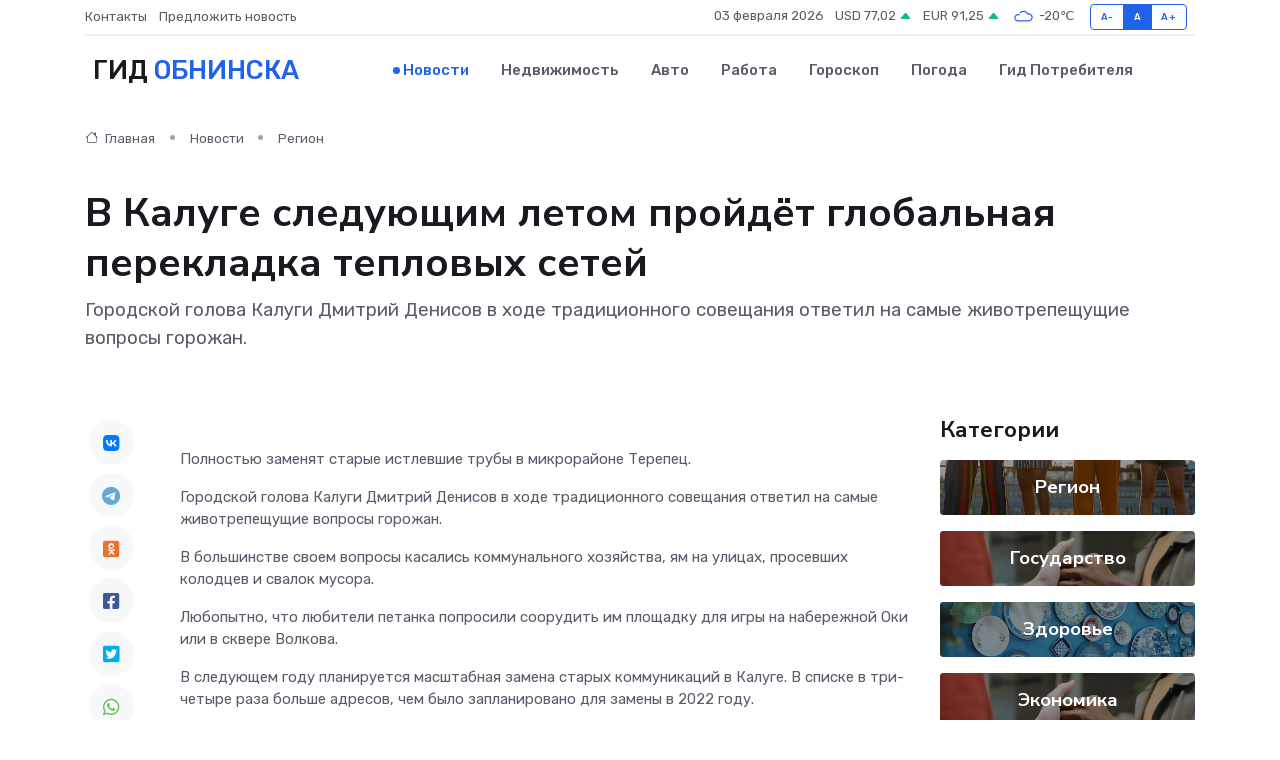

--- FILE ---
content_type: text/html; charset=UTF-8
request_url: https://infoobninsk.ru/news/region/v-kaluge-sleduyuschim-letom-proydet-globalnaya-perekladka-teplovyh-setey.htm
body_size: 10849
content:
<!DOCTYPE html>
<html lang="ru">
<head>
	<meta charset="utf-8">
	<meta name="csrf-token" content="d2KeS1yJqlv0wOkfXsQLqTaOnUQ3eP91DzIC41n2">
    <meta http-equiv="X-UA-Compatible" content="IE=edge">
    <meta name="viewport" content="width=device-width, initial-scale=1">
    <title>В Калуге следующим летом пройдёт глобальная перекладка тепловых сетей - новости Обнинска</title>
    <meta name="description" property="description" content="Городской голова Калуги Дмитрий Денисов в ходе традиционного совещания ответил на самые животрепещущие вопросы горожан.">
    
    <meta property="fb:pages" content="105958871990207" />
    <link rel="shortcut icon" type="image/x-icon" href="https://infoobninsk.ru/favicon.svg">
    <link rel="canonical" href="https://infoobninsk.ru/news/region/v-kaluge-sleduyuschim-letom-proydet-globalnaya-perekladka-teplovyh-setey.htm">
    <link rel="preconnect" href="https://fonts.gstatic.com">
    <link rel="dns-prefetch" href="https://fonts.googleapis.com">
    <link rel="dns-prefetch" href="https://pagead2.googlesyndication.com">
    <link rel="dns-prefetch" href="https://res.cloudinary.com">
    <link href="https://fonts.googleapis.com/css2?family=Nunito+Sans:wght@400;700&family=Rubik:wght@400;500;700&display=swap" rel="stylesheet">
    <link rel="stylesheet" type="text/css" href="https://infoobninsk.ru/assets/font-awesome/css/all.min.css">
    <link rel="stylesheet" type="text/css" href="https://infoobninsk.ru/assets/bootstrap-icons/bootstrap-icons.css">
    <link rel="stylesheet" type="text/css" href="https://infoobninsk.ru/assets/tiny-slider/tiny-slider.css">
    <link rel="stylesheet" type="text/css" href="https://infoobninsk.ru/assets/glightbox/css/glightbox.min.css">
    <link rel="stylesheet" type="text/css" href="https://infoobninsk.ru/assets/plyr/plyr.css">
    <link id="style-switch" rel="stylesheet" type="text/css" href="https://infoobninsk.ru/assets/css/style.css">
    <link rel="stylesheet" type="text/css" href="https://infoobninsk.ru/assets/css/style2.css">

    <meta name="twitter:card" content="summary">
    <meta name="twitter:site" content="@mysite">
    <meta name="twitter:title" content="В Калуге следующим летом пройдёт глобальная перекладка тепловых сетей - новости Обнинска">
    <meta name="twitter:description" content="Городской голова Калуги Дмитрий Денисов в ходе традиционного совещания ответил на самые животрепещущие вопросы горожан.">
    <meta name="twitter:creator" content="@mysite">
    <meta name="twitter:image:src" content="https://res.cloudinary.com/dusndwlys/image/upload/ed2baov4mkwyxjkspwtd">
    <meta name="twitter:domain" content="infoobninsk.ru">
    <meta name="twitter:card" content="summary_large_image" /><meta name="twitter:image" content="https://res.cloudinary.com/dusndwlys/image/upload/ed2baov4mkwyxjkspwtd">

    <meta property="og:url" content="http://infoobninsk.ru/news/region/v-kaluge-sleduyuschim-letom-proydet-globalnaya-perekladka-teplovyh-setey.htm">
    <meta property="og:title" content="В Калуге следующим летом пройдёт глобальная перекладка тепловых сетей - новости Обнинска">
    <meta property="og:description" content="Городской голова Калуги Дмитрий Денисов в ходе традиционного совещания ответил на самые животрепещущие вопросы горожан.">
    <meta property="og:type" content="website">
    <meta property="og:image" content="https://res.cloudinary.com/dusndwlys/image/upload/ed2baov4mkwyxjkspwtd">
    <meta property="og:locale" content="ru_RU">
    <meta property="og:site_name" content="Гид Обнинска">
    

    <link rel="image_src" href="https://res.cloudinary.com/dusndwlys/image/upload/ed2baov4mkwyxjkspwtd" />

    <link rel="alternate" type="application/rss+xml" href="https://infoobninsk.ru/feed" title="Обнинск: гид, новости, афиша">
        <script async src="https://pagead2.googlesyndication.com/pagead/js/adsbygoogle.js"></script>
    <script>
        (adsbygoogle = window.adsbygoogle || []).push({
            google_ad_client: "ca-pub-0899253526956684",
            enable_page_level_ads: true
        });
    </script>
        
    
    
    
    <script>if (window.top !== window.self) window.top.location.replace(window.self.location.href);</script>
    <script>if(self != top) { top.location=document.location;}</script>

<!-- Google tag (gtag.js) -->
<script async src="https://www.googletagmanager.com/gtag/js?id=G-71VQP5FD0J"></script>
<script>
  window.dataLayer = window.dataLayer || [];
  function gtag(){dataLayer.push(arguments);}
  gtag('js', new Date());

  gtag('config', 'G-71VQP5FD0J');
</script>
</head>
<body>
<script type="text/javascript" > (function(m,e,t,r,i,k,a){m[i]=m[i]||function(){(m[i].a=m[i].a||[]).push(arguments)}; m[i].l=1*new Date();k=e.createElement(t),a=e.getElementsByTagName(t)[0],k.async=1,k.src=r,a.parentNode.insertBefore(k,a)}) (window, document, "script", "https://mc.yandex.ru/metrika/tag.js", "ym"); ym(54007216, "init", {}); ym(86840228, "init", { clickmap:true, trackLinks:true, accurateTrackBounce:true, webvisor:true });</script> <noscript><div><img src="https://mc.yandex.ru/watch/54007216" style="position:absolute; left:-9999px;" alt="" /><img src="https://mc.yandex.ru/watch/86840228" style="position:absolute; left:-9999px;" alt="" /></div></noscript>
<script type="text/javascript">
    new Image().src = "//counter.yadro.ru/hit?r"+escape(document.referrer)+((typeof(screen)=="undefined")?"":";s"+screen.width+"*"+screen.height+"*"+(screen.colorDepth?screen.colorDepth:screen.pixelDepth))+";u"+escape(document.URL)+";h"+escape(document.title.substring(0,150))+";"+Math.random();
</script>
<!-- Rating@Mail.ru counter -->
<script type="text/javascript">
var _tmr = window._tmr || (window._tmr = []);
_tmr.push({id: "3138453", type: "pageView", start: (new Date()).getTime()});
(function (d, w, id) {
  if (d.getElementById(id)) return;
  var ts = d.createElement("script"); ts.type = "text/javascript"; ts.async = true; ts.id = id;
  ts.src = "https://top-fwz1.mail.ru/js/code.js";
  var f = function () {var s = d.getElementsByTagName("script")[0]; s.parentNode.insertBefore(ts, s);};
  if (w.opera == "[object Opera]") { d.addEventListener("DOMContentLoaded", f, false); } else { f(); }
})(document, window, "topmailru-code");
</script><noscript><div>
<img src="https://top-fwz1.mail.ru/counter?id=3138453;js=na" style="border:0;position:absolute;left:-9999px;" alt="Top.Mail.Ru" />
</div></noscript>
<!-- //Rating@Mail.ru counter -->

<header class="navbar-light navbar-sticky header-static">
    <div class="navbar-top d-none d-lg-block small">
        <div class="container">
            <div class="d-md-flex justify-content-between align-items-center my-1">
                <!-- Top bar left -->
                <ul class="nav">
                    <li class="nav-item">
                        <a class="nav-link ps-0" href="https://infoobninsk.ru/contacts">Контакты</a>
                    </li>
                    <li class="nav-item">
                        <a class="nav-link ps-0" href="https://infoobninsk.ru/sendnews">Предложить новость</a>
                    </li>
                    
                </ul>
                <!-- Top bar right -->
                <div class="d-flex align-items-center">
                    
                    <ul class="list-inline mb-0 text-center text-sm-end me-3">
						<li class="list-inline-item">
							<span>03 февраля 2026</span>
						</li>
                        <li class="list-inline-item">
                            <a class="nav-link px-0" href="https://infoobninsk.ru/currency">
                                <span>USD 77,02 <i class="bi bi-caret-up-fill text-success"></i></span>
                            </a>
						</li>
                        <li class="list-inline-item">
                            <a class="nav-link px-0" href="https://infoobninsk.ru/currency">
                                <span>EUR 91,25 <i class="bi bi-caret-up-fill text-success"></i></span>
                            </a>
						</li>
						<li class="list-inline-item">
                            <a class="nav-link px-0" href="https://infoobninsk.ru/pogoda">
                                <svg xmlns="http://www.w3.org/2000/svg" width="25" height="25" viewBox="0 0 30 30"><path fill="#315EFB" fill-rule="evenodd" d="M25.036 13.066a4.948 4.948 0 0 1 0 5.868A4.99 4.99 0 0 1 20.99 21H8.507a4.49 4.49 0 0 1-3.64-1.86 4.458 4.458 0 0 1 0-5.281A4.491 4.491 0 0 1 8.506 12c.686 0 1.37.159 1.996.473a.5.5 0 0 1 .16.766l-.33.399a.502.502 0 0 1-.598.132 2.976 2.976 0 0 0-3.346.608 3.007 3.007 0 0 0 .334 4.532c.527.396 1.177.59 1.836.59H20.94a3.54 3.54 0 0 0 2.163-.711 3.497 3.497 0 0 0 1.358-3.206 3.45 3.45 0 0 0-.706-1.727A3.486 3.486 0 0 0 20.99 12.5c-.07 0-.138.016-.208.02-.328.02-.645.085-.947.192a.496.496 0 0 1-.63-.287 4.637 4.637 0 0 0-.445-.874 4.495 4.495 0 0 0-.584-.733A4.461 4.461 0 0 0 14.998 9.5a4.46 4.46 0 0 0-3.177 1.318 2.326 2.326 0 0 0-.135.147.5.5 0 0 1-.592.131 5.78 5.78 0 0 0-.453-.19.5.5 0 0 1-.21-.79A5.97 5.97 0 0 1 14.998 8a5.97 5.97 0 0 1 4.237 1.757c.398.399.704.85.966 1.319.262-.042.525-.076.79-.076a4.99 4.99 0 0 1 4.045 2.066zM0 0v30V0zm30 0v30V0z"></path></svg>
                                <span>-20&#8451;</span>
                            </a>
						</li>
					</ul>

                    <!-- Font size accessibility START -->
                    <div class="btn-group me-2" role="group" aria-label="font size changer">
                        <input type="radio" class="btn-check" name="fntradio" id="font-sm">
                        <label class="btn btn-xs btn-outline-primary mb-0" for="font-sm">A-</label>

                        <input type="radio" class="btn-check" name="fntradio" id="font-default" checked>
                        <label class="btn btn-xs btn-outline-primary mb-0" for="font-default">A</label>

                        <input type="radio" class="btn-check" name="fntradio" id="font-lg">
                        <label class="btn btn-xs btn-outline-primary mb-0" for="font-lg">A+</label>
                    </div>

                    
                </div>
            </div>
            <!-- Divider -->
            <div class="border-bottom border-2 border-primary opacity-1"></div>
        </div>
    </div>

    <!-- Logo Nav START -->
    <nav class="navbar navbar-expand-lg">
        <div class="container">
            <!-- Logo START -->
            <a class="navbar-brand" href="https://infoobninsk.ru" style="text-align: end;">
                
                			<span class="ms-2 fs-3 text-uppercase fw-normal">Гид <span style="color: #2163e8;">Обнинска</span></span>
                            </a>
            <!-- Logo END -->

            <!-- Responsive navbar toggler -->
            <button class="navbar-toggler ms-auto" type="button" data-bs-toggle="collapse"
                data-bs-target="#navbarCollapse" aria-controls="navbarCollapse" aria-expanded="false"
                aria-label="Toggle navigation">
                <span class="text-body h6 d-none d-sm-inline-block">Menu</span>
                <span class="navbar-toggler-icon"></span>
            </button>

            <!-- Main navbar START -->
            <div class="collapse navbar-collapse" id="navbarCollapse">
                <ul class="navbar-nav navbar-nav-scroll mx-auto">
                                        <li class="nav-item"> <a class="nav-link active" href="https://infoobninsk.ru/news">Новости</a></li>
                                        <li class="nav-item"> <a class="nav-link" href="https://infoobninsk.ru/realty">Недвижимость</a></li>
                                        <li class="nav-item"> <a class="nav-link" href="https://infoobninsk.ru/auto">Авто</a></li>
                                        <li class="nav-item"> <a class="nav-link" href="https://infoobninsk.ru/job">Работа</a></li>
                                        <li class="nav-item"> <a class="nav-link" href="https://infoobninsk.ru/horoscope">Гороскоп</a></li>
                                        <li class="nav-item"> <a class="nav-link" href="https://infoobninsk.ru/pogoda">Погода</a></li>
                                        <li class="nav-item"> <a class="nav-link" href="https://infoobninsk.ru/poleznoe">Гид потребителя</a></li>
                                    </ul>
            </div>
            <!-- Main navbar END -->

            
        </div>
    </nav>
    <!-- Logo Nav END -->
</header>
    <main>
        <!-- =======================
                Main content START -->
        <section class="pt-3 pb-lg-5">
            <div class="container" data-sticky-container>
                <div class="row">
                    <!-- Main Post START -->
                    <div class="col-lg-9">
                        <!-- Categorie Detail START -->
                        <div class="mb-4">
							<nav aria-label="breadcrumb" itemscope itemtype="http://schema.org/BreadcrumbList">
								<ol class="breadcrumb breadcrumb-dots">
									<li class="breadcrumb-item" itemprop="itemListElement" itemscope itemtype="http://schema.org/ListItem">
										<meta itemprop="name" content="Гид Обнинска">
										<meta itemprop="position" content="1">
										<meta itemprop="item" content="https://infoobninsk.ru">
										<a itemprop="url" href="https://infoobninsk.ru">
										<i class="bi bi-house me-1"></i> Главная
										</a>
									</li>
									<li class="breadcrumb-item" itemprop="itemListElement" itemscope itemtype="http://schema.org/ListItem">
										<meta itemprop="name" content="Новости">
										<meta itemprop="position" content="2">
										<meta itemprop="item" content="https://infoobninsk.ru/news">
										<a itemprop="url" href="https://infoobninsk.ru/news"> Новости</a>
									</li>
									<li class="breadcrumb-item" aria-current="page" itemprop="itemListElement" itemscope itemtype="http://schema.org/ListItem">
										<meta itemprop="name" content="Регион">
										<meta itemprop="position" content="3">
										<meta itemprop="item" content="https://infoobninsk.ru/news/region">
										<a itemprop="url" href="https://infoobninsk.ru/news/region"> Регион</a>
									</li>
									<li aria-current="page" itemprop="itemListElement" itemscope itemtype="http://schema.org/ListItem">
									<meta itemprop="name" content="В Калуге следующим летом пройдёт глобальная перекладка тепловых сетей">
									<meta itemprop="position" content="4" />
									<meta itemprop="item" content="https://infoobninsk.ru/news/region/v-kaluge-sleduyuschim-letom-proydet-globalnaya-perekladka-teplovyh-setey.htm">
									</li>
								</ol>
							</nav>
						
                        </div>
                    </div>
                </div>
                <div class="row align-items-center">
                                                        <!-- Content -->
                    <div class="col-md-12 mt-4 mt-md-0">
                                            <h1 class="display-6">В Калуге следующим летом пройдёт глобальная перекладка тепловых сетей</h1>
                        <p class="lead">Городской голова Калуги Дмитрий Денисов в ходе традиционного совещания ответил на самые животрепещущие вопросы горожан.</p>
                    </div>
				                                    </div>
            </div>
        </section>
        <!-- =======================
        Main START -->
        <section class="pt-0">
            <div class="container position-relative" data-sticky-container>
                <div class="row">
                    <!-- Left sidebar START -->
                    <div class="col-md-1">
                        <div class="text-start text-lg-center mb-5" data-sticky data-margin-top="80" data-sticky-for="767">
                            <style>
                                .fa-vk::before {
                                    color: #07f;
                                }
                                .fa-telegram::before {
                                    color: #64a9dc;
                                }
                                .fa-facebook-square::before {
                                    color: #3b5998;
                                }
                                .fa-odnoklassniki-square::before {
                                    color: #eb722e;
                                }
                                .fa-twitter-square::before {
                                    color: #00aced;
                                }
                                .fa-whatsapp::before {
                                    color: #65bc54;
                                }
                                .fa-viber::before {
                                    color: #7b519d;
                                }
                                .fa-moimir svg {
                                    background-color: #168de2;
                                    height: 18px;
                                    width: 18px;
                                    background-size: 18px 18px;
                                    border-radius: 4px;
                                    margin-bottom: 2px;
                                }
                            </style>
                            <ul class="nav text-white-force">
                                <li class="nav-item">
                                    <a class="nav-link icon-md rounded-circle m-1 p-0 fs-5 bg-light" href="https://vk.com/share.php?url=https://infoobninsk.ru/news/region/v-kaluge-sleduyuschim-letom-proydet-globalnaya-perekladka-teplovyh-setey.htm&title=В Калуге следующим летом пройдёт глобальная перекладка тепловых сетей - новости Обнинска&utm_source=share" rel="nofollow" target="_blank">
                                        <i class="fab fa-vk align-middle text-body"></i>
                                    </a>
                                </li>
                                <li class="nav-item">
                                    <a class="nav-link icon-md rounded-circle m-1 p-0 fs-5 bg-light" href="https://t.me/share/url?url=https://infoobninsk.ru/news/region/v-kaluge-sleduyuschim-letom-proydet-globalnaya-perekladka-teplovyh-setey.htm&text=В Калуге следующим летом пройдёт глобальная перекладка тепловых сетей - новости Обнинска&utm_source=share" rel="nofollow" target="_blank">
                                        <i class="fab fa-telegram align-middle text-body"></i>
                                    </a>
                                </li>
                                <li class="nav-item">
                                    <a class="nav-link icon-md rounded-circle m-1 p-0 fs-5 bg-light" href="https://connect.ok.ru/offer?url=https://infoobninsk.ru/news/region/v-kaluge-sleduyuschim-letom-proydet-globalnaya-perekladka-teplovyh-setey.htm&title=В Калуге следующим летом пройдёт глобальная перекладка тепловых сетей - новости Обнинска&utm_source=share" rel="nofollow" target="_blank">
                                        <i class="fab fa-odnoklassniki-square align-middle text-body"></i>
                                    </a>
                                </li>
                                <li class="nav-item">
                                    <a class="nav-link icon-md rounded-circle m-1 p-0 fs-5 bg-light" href="https://www.facebook.com/sharer.php?src=sp&u=https://infoobninsk.ru/news/region/v-kaluge-sleduyuschim-letom-proydet-globalnaya-perekladka-teplovyh-setey.htm&title=В Калуге следующим летом пройдёт глобальная перекладка тепловых сетей - новости Обнинска&utm_source=share" rel="nofollow" target="_blank">
                                        <i class="fab fa-facebook-square align-middle text-body"></i>
                                    </a>
                                </li>
                                <li class="nav-item">
                                    <a class="nav-link icon-md rounded-circle m-1 p-0 fs-5 bg-light" href="https://twitter.com/intent/tweet?text=В Калуге следующим летом пройдёт глобальная перекладка тепловых сетей - новости Обнинска&url=https://infoobninsk.ru/news/region/v-kaluge-sleduyuschim-letom-proydet-globalnaya-perekladka-teplovyh-setey.htm&utm_source=share" rel="nofollow" target="_blank">
                                        <i class="fab fa-twitter-square align-middle text-body"></i>
                                    </a>
                                </li>
                                <li class="nav-item">
                                    <a class="nav-link icon-md rounded-circle m-1 p-0 fs-5 bg-light" href="https://api.whatsapp.com/send?text=В Калуге следующим летом пройдёт глобальная перекладка тепловых сетей - новости Обнинска https://infoobninsk.ru/news/region/v-kaluge-sleduyuschim-letom-proydet-globalnaya-perekladka-teplovyh-setey.htm&utm_source=share" rel="nofollow" target="_blank">
                                        <i class="fab fa-whatsapp align-middle text-body"></i>
                                    </a>
                                </li>
                                <li class="nav-item">
                                    <a class="nav-link icon-md rounded-circle m-1 p-0 fs-5 bg-light" href="viber://forward?text=В Калуге следующим летом пройдёт глобальная перекладка тепловых сетей - новости Обнинска https://infoobninsk.ru/news/region/v-kaluge-sleduyuschim-letom-proydet-globalnaya-perekladka-teplovyh-setey.htm&utm_source=share" rel="nofollow" target="_blank">
                                        <i class="fab fa-viber align-middle text-body"></i>
                                    </a>
                                </li>
                                <li class="nav-item">
                                    <a class="nav-link icon-md rounded-circle m-1 p-0 fs-5 bg-light" href="https://connect.mail.ru/share?url=https://infoobninsk.ru/news/region/v-kaluge-sleduyuschim-letom-proydet-globalnaya-perekladka-teplovyh-setey.htm&title=В Калуге следующим летом пройдёт глобальная перекладка тепловых сетей - новости Обнинска&utm_source=share" rel="nofollow" target="_blank">
                                        <i class="fab fa-moimir align-middle text-body"><svg viewBox='0 0 24 24' xmlns='http://www.w3.org/2000/svg'><path d='M8.889 9.667a1.333 1.333 0 100-2.667 1.333 1.333 0 000 2.667zm6.222 0a1.333 1.333 0 100-2.667 1.333 1.333 0 000 2.667zm4.77 6.108l-1.802-3.028a.879.879 0 00-1.188-.307.843.843 0 00-.313 1.166l.214.36a6.71 6.71 0 01-4.795 1.996 6.711 6.711 0 01-4.792-1.992l.217-.364a.844.844 0 00-.313-1.166.878.878 0 00-1.189.307l-1.8 3.028a.844.844 0 00.312 1.166.88.88 0 001.189-.307l.683-1.147a8.466 8.466 0 005.694 2.18 8.463 8.463 0 005.698-2.184l.685 1.151a.873.873 0 001.189.307.844.844 0 00.312-1.166z' fill='#FFF' fill-rule='evenodd'/></svg></i>
                                    </a>
                                </li>
                                
                            </ul>
                        </div>
                    </div>
                    <!-- Left sidebar END -->

                    <!-- Main Content START -->
                    <div class="col-md-10 col-lg-8 mb-5">
                        <div class="mb-4">
                                                    </div>
                        <div itemscope itemtype="http://schema.org/NewsArticle">
                            <meta itemprop="headline" content="В Калуге следующим летом пройдёт глобальная перекладка тепловых сетей">
                            <meta itemprop="identifier" content="https://infoobninsk.ru/15012">
                            <span itemprop="articleBody"><p> Полностью заменят старые истлевшие трубы в микрорайоне Терепец. </p> <p> Городской голова Калуги Дмитрий Денисов в ходе традиционного совещания ответил на самые животрепещущие вопросы горожан. </p> <p> В большинстве своем вопросы касались коммунального хозяйства, ям на улицах, просевших колодцев и свалок мусора. </p> <p> Любопытно, что любители петанка попросили соорудить им площадку для игры на набережной Оки или в сквере Волкова. </p> <p> В следующем году планируется масштабная замена старых коммуникаций в Калуге. В списке в три-четыре раза больше адресов, чем было запланировано для замены в 2022 году. </p> <p> -Это будет испытанием для жителей центральной части города, - отметил  городской голова Калуги Дмитрий ДЕНИСОВ  . – Сети необходимо заменять, коммуникации лежат в земле десятилетия и давно пришли в негодность. </p> <p> Жители микрорайона Терепец часто жаловались на проблемы с отопительными сетями. </p> <p> - Эти сети выработали свой срок службы, более тридцати лет они уже там лежат и находятся в крайне изношенном состоянии, - рассказал  директор МУП «Калугатеплосеть» Игорь КАРПОВ  . -&nbsp;  В следующем году мы планируем переложить 16 километров пришедших в негодность тепловых сетей в Калуге. В основном в центре города.&nbsp;  В частности, на улице Энтузиастов в микрорайоне Терепец вся тепловая сеть будет заменена. Хотели еще и котельную там модернизировать, не просто котел заменить, а полностью ее отремонтировать и сделать современную котельную. 
										
											
											

										

									







</p> <p> Калужанин  Кирилл Володин  обратился за помощью в установлении контейнерной площадки для сбора мусора для дома 73 по улице Степана Разина. </p> <p> - Обращение от УК было, мы выходили на территорию, согласовали место, - рассказал  начальник управления городского хозяйства Калуги Александр ШПИРЕНКО  . – В связи с тем, что это многоквартирный дом, обязанность сделать эту контейнерную площадку лежит на УК. Мы лишь согласовываем место ее размещения. </p> <p>  Катя Коровёнкова  пожаловалась, что УК «Горизонт» неделю назад перед городским руководством обещали окосить траву и спилить аварийные деревья у дома 30 по ул. В. Никитиной, но обещание не выполнено. С подвалом та же история. </p> <p> - Провели встречу с управляющей компанией, - пояснил  начальник управления ЖКХ Калуги Михаил ВИШНЯКОВ  . – Прошли сами все подвалы, осмотрели территорию. Окос травы выполнен не в полном объеме, но УК обещала на этой неделе доделать его. В этот же срок УК обещала спилить аварийные деревья. ПО части подвала транзитом проходит труба теплосети, она заизолирована, а вот трубы подающие тепло в этот дом действительно без изоляции. Обещали заняться этим вопросом через неделю. </p>   <p>  Игорь Ратников  обратил внимание на состояние автодороги по улице Поселковая которая ведёт к заводу Калугаприбор и центру дополнительного образования «Созвездие». Александр Шпиренко ответил, что пока нет возможности ее отремонтировать, нет средств. В этой связи Дмитрий Денисов напомнил, к чему обычно приводит отвлечение денежных сумм города на незапланированные работы. </p> <p> - Улица Поселковая действительно требует полной замены асфальтобетонного покрытия, будем планировать ремонт на следующий год, сообщил Дмитрий Денисов. - Однако в этой связи я хотел бы заметить, что мы ежегодно вынуждены выделять десятки миллионов рублей на уборку за нерадивыми людьми, которые устраивают мусорные свалки в городе. А ведь эти деньги вполне можно было пустить на ремонт дороги на Поселковой. </p> <p>  Елена Кирменская  попросила обустроить на набережной Оки или в сквере Волкова площадку для игры в Петанк. </p> <p> - В сквере имени Волкова планируется площадка для Петанка, договорённости о ее строительстве есть, место уже определено, рассказал Дмитрий Денисов. -&nbsp;  В следующем году обязательно ее построим.&nbsp;  &nbsp;  </p></span>
                        </div>
                                                                        <div><a href="https://www.kp40.ru/news/perekrestok/104295/" target="_blank" rel="author">Источник</a></div>
                                                                        <div class="col-12 mt-3"><a href="https://infoobninsk.ru/sendnews">Предложить новость</a></div>
                        <div class="col-12 mt-5">
                            <h2 class="my-3">Последние новости</h2>
                            <div class="row gy-4">
                                <!-- Card item START -->
<div class="col-sm-6">
    <div class="card" itemscope="" itemtype="http://schema.org/BlogPosting">
        <!-- Card img -->
        <div class="position-relative">
                        <img class="card-img" src="https://res.cloudinary.com/dusndwlys/image/upload/c_fill,w_420,h_315,q_auto,g_face/sv5szh3wf4kku4brbg1h" alt="Ветеран ВОВ Георгий Иванович Абакумов очень ждет, когда отправится на Парад Победы, но и очень волнуется" itemprop="image">
                    </div>
        <div class="card-body px-0 pt-3" itemprop="name">
            <h4 class="card-title" itemprop="headline"><a href="https://infoobninsk.ru/news/kultura/veteran-vov-georgiy-ivanovich-abakumov-ochen-zhdet-kogda-otpravitsya-na-parad-pobedy-no-i-ochen-volnuetsya.htm"
                    class="btn-link text-reset fw-bold" itemprop="url">Ветеран ВОВ Георгий Иванович Абакумов очень ждет, когда отправится на Парад Победы, но и очень волнуется</a></h4>
            <p class="card-text" itemprop="articleBody">Через месяц с небольшим, 9 Мая, на главный Парад года в Москву отправится обнинский ветеран —&amp;nbsp;Георгий Иванович Абакумов.</p>
        </div>
        <meta itemprop="author" content="Редактор"/>
        <meta itemscope itemprop="mainEntityOfPage" itemType="https://schema.org/WebPage" itemid="https://infoobninsk.ru/news/kultura/veteran-vov-georgiy-ivanovich-abakumov-ochen-zhdet-kogda-otpravitsya-na-parad-pobedy-no-i-ochen-volnuetsya.htm"/>
        <meta itemprop="dateModified" content="2025-04-06"/>
        <meta itemprop="datePublished" content="2025-04-06"/>
    </div>
</div>
<!-- Card item END -->
<!-- Card item START -->
<div class="col-sm-6">
    <div class="card" itemscope="" itemtype="http://schema.org/BlogPosting">
        <!-- Card img -->
        <div class="position-relative">
                        <img class="card-img" src="https://res.cloudinary.com/dusndwlys/image/upload/c_fill,w_420,h_315,q_auto,g_face/pfppzp4zhcizz4mkg1cd" alt="На калужском мурале дорисовали кресты" itemprop="image">
                    </div>
        <div class="card-body px-0 pt-3" itemprop="name">
            <h4 class="card-title" itemprop="headline"><a href="https://infoobninsk.ru/news/religiya/na-kaluzhskom-murale-dorisovali-kresty.htm"
                    class="btn-link text-reset fw-bold" itemprop="url">На калужском мурале дорисовали кресты</a></h4>
            <p class="card-text" itemprop="articleBody">Речь идет об изображении Троицкого собора на одном из домов областной столицы.</p>
        </div>
        <meta itemprop="author" content="Редактор"/>
        <meta itemscope itemprop="mainEntityOfPage" itemType="https://schema.org/WebPage" itemid="https://infoobninsk.ru/news/religiya/na-kaluzhskom-murale-dorisovali-kresty.htm"/>
        <meta itemprop="dateModified" content="2025-04-06"/>
        <meta itemprop="datePublished" content="2025-04-06"/>
    </div>
</div>
<!-- Card item END -->
<!-- Card item START -->
<div class="col-sm-6">
    <div class="card" itemscope="" itemtype="http://schema.org/BlogPosting">
        <!-- Card img -->
        <div class="position-relative">
                        <img class="card-img" src="https://infoobninsk.ru/images/noimg-420x315.png" alt="Вонючий случай или нужны ли в Обнинске общественные туалеты?">
                    </div>
        <div class="card-body px-0 pt-3" itemprop="name">
            <h4 class="card-title" itemprop="headline"><a href="https://infoobninsk.ru/news/politika/vonyuchiy-sluchay-ili-nuzhny-li-v-obninske-obschestvennye-tualety.htm"
                    class="btn-link text-reset fw-bold" itemprop="url">Вонючий случай или нужны ли в Обнинске общественные туалеты?</a></h4>
            <p class="card-text" itemprop="articleBody">Уже не первый год муниципальные власти вроде как решают эту проблему. Но если вдуматься и вспомнить, где в городе первых можно сходить по нужде, кроме кафе и ТЦ, ответ напрашивается нерадостный – нигде.</p>
        </div>
        <meta itemprop="author" content="Редактор"/>
        <meta itemscope itemprop="mainEntityOfPage" itemType="https://schema.org/WebPage" itemid="https://infoobninsk.ru/news/politika/vonyuchiy-sluchay-ili-nuzhny-li-v-obninske-obschestvennye-tualety.htm"/>
        <meta itemprop="dateModified" content="2025-04-06"/>
        <meta itemprop="datePublished" content="2025-04-06"/>
    </div>
</div>
<!-- Card item END -->
<!-- Card item START -->
<div class="col-sm-6">
    <div class="card" itemscope="" itemtype="http://schema.org/BlogPosting">
        <!-- Card img -->
        <div class="position-relative">
            <img class="card-img" src="https://res.cloudinary.com/di7jztv5p/image/upload/c_fill,w_420,h_315,q_auto,g_face/gqei5n34zp6qzkg1iovk" alt="Когда скидки превращаются в ловушку: как маркетологи учат нас тратить" itemprop="image">
        </div>
        <div class="card-body px-0 pt-3" itemprop="name">
            <h4 class="card-title" itemprop="headline"><a href="https://ulan-ude-city.ru/news/ekonomika/kogda-skidki-prevraschayutsya-v-lovushku-kak-marketologi-uchat-nas-tratit.htm" class="btn-link text-reset fw-bold" itemprop="url">Когда скидки превращаются в ловушку: как маркетологи учат нас тратить</a></h4>
            <p class="card-text" itemprop="articleBody">Почему “-50% только сегодня” не всегда значит выгоду, как скидки играют на эмоциях и почему даже рациональные люди становятся жертвами маркетинговых трюков.</p>
        </div>
        <meta itemprop="author" content="Редактор"/>
        <meta itemscope itemprop="mainEntityOfPage" itemType="https://schema.org/WebPage" itemid="https://ulan-ude-city.ru/news/ekonomika/kogda-skidki-prevraschayutsya-v-lovushku-kak-marketologi-uchat-nas-tratit.htm"/>
        <meta itemprop="dateModified" content="2026-02-03"/>
        <meta itemprop="datePublished" content="2026-02-03"/>
    </div>
</div>
<!-- Card item END -->
                            </div>
                        </div>
						<div class="col-12 bg-primary bg-opacity-10 p-2 mt-3 rounded">
							На этом сайте вы найдете актуальные <a href="https://ust-ilimsk-gid.ru/job">вакансии в Усть-Илимске</a> с предложениями работы от ведущих работодателей города
						</div>
                        <!-- Comments START -->
                        <div class="mt-5">
                            <h3>Комментарии (0)</h3>
                        </div>
                        <!-- Comments END -->
                        <!-- Reply START -->
                        <div>
                            <h3>Добавить комментарий</h3>
                            <small>Ваш email не публикуется. Обязательные поля отмечены *</small>
                            <form class="row g-3 mt-2">
                                <div class="col-md-6">
                                    <label class="form-label">Имя *</label>
                                    <input type="text" class="form-control" aria-label="First name">
                                </div>
                                <div class="col-md-6">
                                    <label class="form-label">Email *</label>
                                    <input type="email" class="form-control">
                                </div>
                                <div class="col-12">
                                    <label class="form-label">Текст комментария *</label>
                                    <textarea class="form-control" rows="3"></textarea>
                                </div>
                                <div class="col-12">
                                    <button type="submit" class="btn btn-primary">Оставить комментарий</button>
                                </div>
                            </form>
                        </div>
                        <!-- Reply END -->
                    </div>
                    <!-- Main Content END -->
                    <!-- Right sidebar START -->
                    <div class="col-lg-3 d-none d-lg-block">
                        <div data-sticky data-margin-top="80" data-sticky-for="991">
                            <!-- Categories -->
                            <div>
                                <h4 class="mb-3">Категории</h4>
                                                                    <!-- Category item -->
                                    <div class="text-center mb-3 card-bg-scale position-relative overflow-hidden rounded"
                                        style="background-image:url(https://infoobninsk.ru/assets/images/blog/4by3/07.jpg); background-position: center left; background-size: cover;">
                                        <div class="bg-dark-overlay-4 p-3">
                                            <a href="https://infoobninsk.ru/news/region"
                                                class="stretched-link btn-link fw-bold text-white h5">Регион</a>
                                        </div>
                                    </div>
                                                                    <!-- Category item -->
                                    <div class="text-center mb-3 card-bg-scale position-relative overflow-hidden rounded"
                                        style="background-image:url(https://infoobninsk.ru/assets/images/blog/4by3/09.jpg); background-position: center left; background-size: cover;">
                                        <div class="bg-dark-overlay-4 p-3">
                                            <a href="https://infoobninsk.ru/news/gosudarstvo"
                                                class="stretched-link btn-link fw-bold text-white h5">Государство</a>
                                        </div>
                                    </div>
                                                                    <!-- Category item -->
                                    <div class="text-center mb-3 card-bg-scale position-relative overflow-hidden rounded"
                                        style="background-image:url(https://infoobninsk.ru/assets/images/blog/4by3/02.jpg); background-position: center left; background-size: cover;">
                                        <div class="bg-dark-overlay-4 p-3">
                                            <a href="https://infoobninsk.ru/news/zdorove"
                                                class="stretched-link btn-link fw-bold text-white h5">Здоровье</a>
                                        </div>
                                    </div>
                                                                    <!-- Category item -->
                                    <div class="text-center mb-3 card-bg-scale position-relative overflow-hidden rounded"
                                        style="background-image:url(https://infoobninsk.ru/assets/images/blog/4by3/09.jpg); background-position: center left; background-size: cover;">
                                        <div class="bg-dark-overlay-4 p-3">
                                            <a href="https://infoobninsk.ru/news/ekonomika"
                                                class="stretched-link btn-link fw-bold text-white h5">Экономика</a>
                                        </div>
                                    </div>
                                                                    <!-- Category item -->
                                    <div class="text-center mb-3 card-bg-scale position-relative overflow-hidden rounded"
                                        style="background-image:url(https://infoobninsk.ru/assets/images/blog/4by3/07.jpg); background-position: center left; background-size: cover;">
                                        <div class="bg-dark-overlay-4 p-3">
                                            <a href="https://infoobninsk.ru/news/politika"
                                                class="stretched-link btn-link fw-bold text-white h5">Политика</a>
                                        </div>
                                    </div>
                                                                    <!-- Category item -->
                                    <div class="text-center mb-3 card-bg-scale position-relative overflow-hidden rounded"
                                        style="background-image:url(https://infoobninsk.ru/assets/images/blog/4by3/02.jpg); background-position: center left; background-size: cover;">
                                        <div class="bg-dark-overlay-4 p-3">
                                            <a href="https://infoobninsk.ru/news/nauka-i-obrazovanie"
                                                class="stretched-link btn-link fw-bold text-white h5">Наука и Образование</a>
                                        </div>
                                    </div>
                                                                    <!-- Category item -->
                                    <div class="text-center mb-3 card-bg-scale position-relative overflow-hidden rounded"
                                        style="background-image:url(https://infoobninsk.ru/assets/images/blog/4by3/09.jpg); background-position: center left; background-size: cover;">
                                        <div class="bg-dark-overlay-4 p-3">
                                            <a href="https://infoobninsk.ru/news/proisshestviya"
                                                class="stretched-link btn-link fw-bold text-white h5">Происшествия</a>
                                        </div>
                                    </div>
                                                                    <!-- Category item -->
                                    <div class="text-center mb-3 card-bg-scale position-relative overflow-hidden rounded"
                                        style="background-image:url(https://infoobninsk.ru/assets/images/blog/4by3/02.jpg); background-position: center left; background-size: cover;">
                                        <div class="bg-dark-overlay-4 p-3">
                                            <a href="https://infoobninsk.ru/news/religiya"
                                                class="stretched-link btn-link fw-bold text-white h5">Религия</a>
                                        </div>
                                    </div>
                                                                    <!-- Category item -->
                                    <div class="text-center mb-3 card-bg-scale position-relative overflow-hidden rounded"
                                        style="background-image:url(https://infoobninsk.ru/assets/images/blog/4by3/08.jpg); background-position: center left; background-size: cover;">
                                        <div class="bg-dark-overlay-4 p-3">
                                            <a href="https://infoobninsk.ru/news/kultura"
                                                class="stretched-link btn-link fw-bold text-white h5">Культура</a>
                                        </div>
                                    </div>
                                                                    <!-- Category item -->
                                    <div class="text-center mb-3 card-bg-scale position-relative overflow-hidden rounded"
                                        style="background-image:url(https://infoobninsk.ru/assets/images/blog/4by3/02.jpg); background-position: center left; background-size: cover;">
                                        <div class="bg-dark-overlay-4 p-3">
                                            <a href="https://infoobninsk.ru/news/sport"
                                                class="stretched-link btn-link fw-bold text-white h5">Спорт</a>
                                        </div>
                                    </div>
                                                                    <!-- Category item -->
                                    <div class="text-center mb-3 card-bg-scale position-relative overflow-hidden rounded"
                                        style="background-image:url(https://infoobninsk.ru/assets/images/blog/4by3/02.jpg); background-position: center left; background-size: cover;">
                                        <div class="bg-dark-overlay-4 p-3">
                                            <a href="https://infoobninsk.ru/news/obschestvo"
                                                class="stretched-link btn-link fw-bold text-white h5">Общество</a>
                                        </div>
                                    </div>
                                                            </div>
                        </div>
                    </div>
                    <!-- Right sidebar END -->
                </div>
        </section>
    </main>
<footer class="bg-dark pt-5">
    
    <!-- Footer copyright START -->
    <div class="bg-dark-overlay-3 mt-5">
        <div class="container">
            <div class="row align-items-center justify-content-md-between py-4">
                <div class="col-md-6">
                    <!-- Copyright -->
                    <div class="text-center text-md-start text-primary-hover text-muted">
                        &#169;2026 Обнинск. Все права защищены.
                    </div>
                </div>
                
            </div>
        </div>
    </div>
    <!-- Footer copyright END -->
    <script type="application/ld+json">
        {"@context":"https:\/\/schema.org","@type":"Organization","name":"\u041e\u0431\u043d\u0438\u043d\u0441\u043a - \u0433\u0438\u0434, \u043d\u043e\u0432\u043e\u0441\u0442\u0438, \u0430\u0444\u0438\u0448\u0430","url":"https:\/\/infoobninsk.ru","sameAs":["https:\/\/vk.com\/public208070721","https:\/\/t.me\/obninsk_gid"]}
    </script>
</footer>
<!-- Back to top -->
<div class="back-top"><i class="bi bi-arrow-up-short"></i></div>
<script src="https://infoobninsk.ru/assets/bootstrap/js/bootstrap.bundle.min.js"></script>
<script src="https://infoobninsk.ru/assets/tiny-slider/tiny-slider.js"></script>
<script src="https://infoobninsk.ru/assets/sticky-js/sticky.min.js"></script>
<script src="https://infoobninsk.ru/assets/glightbox/js/glightbox.min.js"></script>
<script src="https://infoobninsk.ru/assets/plyr/plyr.js"></script>
<script src="https://infoobninsk.ru/assets/js/functions.js"></script>
<script src="https://yastatic.net/share2/share.js" async></script>
<script defer src="https://static.cloudflareinsights.com/beacon.min.js/vcd15cbe7772f49c399c6a5babf22c1241717689176015" integrity="sha512-ZpsOmlRQV6y907TI0dKBHq9Md29nnaEIPlkf84rnaERnq6zvWvPUqr2ft8M1aS28oN72PdrCzSjY4U6VaAw1EQ==" data-cf-beacon='{"version":"2024.11.0","token":"63503777d2ec4697815512600be33078","r":1,"server_timing":{"name":{"cfCacheStatus":true,"cfEdge":true,"cfExtPri":true,"cfL4":true,"cfOrigin":true,"cfSpeedBrain":true},"location_startswith":null}}' crossorigin="anonymous"></script>
</body>
</html>


--- FILE ---
content_type: text/html; charset=utf-8
request_url: https://www.google.com/recaptcha/api2/aframe
body_size: 267
content:
<!DOCTYPE HTML><html><head><meta http-equiv="content-type" content="text/html; charset=UTF-8"></head><body><script nonce="o7m5PSmzwFllIGPJWtxAjw">/** Anti-fraud and anti-abuse applications only. See google.com/recaptcha */ try{var clients={'sodar':'https://pagead2.googlesyndication.com/pagead/sodar?'};window.addEventListener("message",function(a){try{if(a.source===window.parent){var b=JSON.parse(a.data);var c=clients[b['id']];if(c){var d=document.createElement('img');d.src=c+b['params']+'&rc='+(localStorage.getItem("rc::a")?sessionStorage.getItem("rc::b"):"");window.document.body.appendChild(d);sessionStorage.setItem("rc::e",parseInt(sessionStorage.getItem("rc::e")||0)+1);localStorage.setItem("rc::h",'1770083285845');}}}catch(b){}});window.parent.postMessage("_grecaptcha_ready", "*");}catch(b){}</script></body></html>